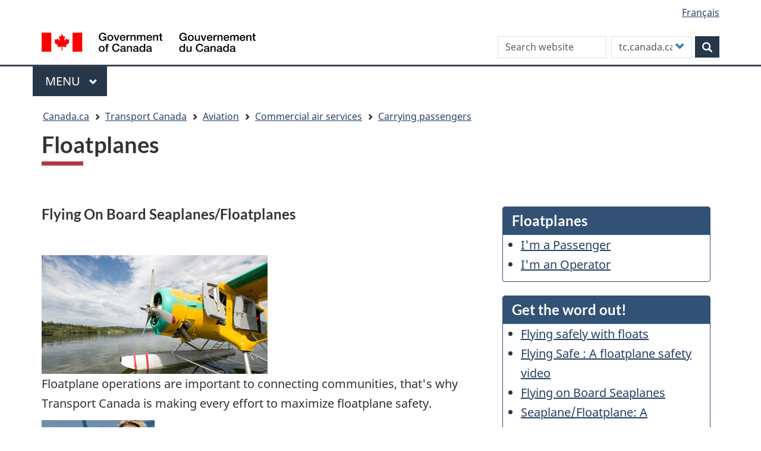

--- FILE ---
content_type: text/html; charset=UTF-8
request_url: https://tc.canada.ca/en/aviation/commercial-air-services/carrying-passengers/floatplanes
body_size: 10281
content:
<!DOCTYPE html>
<!--[if lt IE 9]><html lang="en" dir="ltr" prefix="content: http://purl.org/rss/1.0/modules/content/  dc: http://purl.org/dc/terms/  foaf: http://xmlns.com/foaf/0.1/  og: http://ogp.me/ns#  rdfs: http://www.w3.org/2000/01/rdf-schema#  schema: http://schema.org/  sioc: http://rdfs.org/sioc/ns#  sioct: http://rdfs.org/sioc/types#  skos: http://www.w3.org/2004/02/skos/core#  xsd: http://www.w3.org/2001/XMLSchema# " class="no-js"><![endif]-->
<!--[if gt IE 8]><!-->
<html lang="en" dir="ltr" prefix="content: http://purl.org/rss/1.0/modules/content/  dc: http://purl.org/dc/terms/  foaf: http://xmlns.com/foaf/0.1/  og: http://ogp.me/ns#  rdfs: http://www.w3.org/2000/01/rdf-schema#  schema: http://schema.org/  sioc: http://rdfs.org/sioc/ns#  sioct: http://rdfs.org/sioc/types#  skos: http://www.w3.org/2004/02/skos/core#  xsd: http://www.w3.org/2001/XMLSchema# " class="no-js">
<!--<![endif]-->
  <head>
    <meta charset="utf-8" />
<link rel="canonical" href="https://tc.canada.ca/en/aviation/commercial-air-services/carrying-passengers/floatplanes" />
<meta http-equiv="content-language" content="en-CA" />
<meta property="og:site_name" content="Transport Canada" />
<meta property="og:type" content="website" />
<meta property="og:url" content="https://tc.canada.ca/en/aviation/commercial-air-services/carrying-passengers/floatplanes" />
<meta property="og:title" content="Floatplanes" />
<meta name="dcterms.title" content="Floatplanes" />
<meta name="dcterms.creator" content="Transport Canada" />
<meta name="dcterms.subject" content="air transport" title="gccore" />
<meta name="dcterms.date" content="2011-11-08" />
<meta name="dcterms.source" content="" />
<meta name="dcterms.language" content="en-CA" title="ISO639-2/T" />
<meta name="twitter:card" content="summary_large_image" />
<meta name="twitter:title" content="Floatplanes" />
<meta name="twitter:site" content="@Transport_gc" />
<meta name="twitter:url" content="https://tc.canada.ca/en/aviation/commercial-air-services/carrying-passengers/floatplanes" />
<meta name="Generator" content="Drupal 10 (https://www.drupal.org)" />
<meta name="MobileOptimized" content="width" />
<meta name="HandheldFriendly" content="true" />
<meta name="viewport" content="width=device-width, initial-scale=1.0" />
<noscript><link rel="stylesheet" href="/libraries/wet-boew/css/noscript.min.css" />
</noscript><link rel="icon" href="/sites/default/files/favicon.ico" type="image/vnd.microsoft.icon" />
<link rel="alternate" hreflang="en" href="https://tc.canada.ca/en/aviation/commercial-air-services/carrying-passengers/floatplanes" />
<link rel="alternate" hreflang="fr" href="https://tc.canada.ca/fr/aviation/services-aeriens-commerciaux/transport-passagers/hydravions-flotteurs" />

    <title>Floatplanes</title>
    <link rel="stylesheet" media="all" href="/core/assets/vendor/jquery.ui/themes/base/core.css?t9p1cc" />
<link rel="stylesheet" media="all" href="/core/assets/vendor/jquery.ui/themes/base/controlgroup.css?t9p1cc" />
<link rel="stylesheet" media="all" href="/core/assets/vendor/jquery.ui/themes/base/checkboxradio.css?t9p1cc" />
<link rel="stylesheet" media="all" href="/core/assets/vendor/jquery.ui/themes/base/resizable.css?t9p1cc" />
<link rel="stylesheet" media="all" href="/core/assets/vendor/jquery.ui/themes/base/button.css?t9p1cc" />
<link rel="stylesheet" media="all" href="/core/assets/vendor/jquery.ui/themes/base/dialog.css?t9p1cc" />
<link rel="stylesheet" media="all" href="/core/misc/components/progress.module.css?t9p1cc" />
<link rel="stylesheet" media="all" href="/core/misc/components/ajax-progress.module.css?t9p1cc" />
<link rel="stylesheet" media="all" href="/core/modules/system/css/components/align.module.css?t9p1cc" />
<link rel="stylesheet" media="all" href="/core/modules/system/css/components/fieldgroup.module.css?t9p1cc" />
<link rel="stylesheet" media="all" href="/core/modules/system/css/components/container-inline.module.css?t9p1cc" />
<link rel="stylesheet" media="all" href="/core/modules/system/css/components/clearfix.module.css?t9p1cc" />
<link rel="stylesheet" media="all" href="/core/modules/system/css/components/details.module.css?t9p1cc" />
<link rel="stylesheet" media="all" href="/core/modules/system/css/components/hidden.module.css?t9p1cc" />
<link rel="stylesheet" media="all" href="/core/modules/system/css/components/item-list.module.css?t9p1cc" />
<link rel="stylesheet" media="all" href="/core/modules/system/css/components/js.module.css?t9p1cc" />
<link rel="stylesheet" media="all" href="/core/modules/system/css/components/nowrap.module.css?t9p1cc" />
<link rel="stylesheet" media="all" href="/core/modules/system/css/components/position-container.module.css?t9p1cc" />
<link rel="stylesheet" media="all" href="/core/modules/system/css/components/reset-appearance.module.css?t9p1cc" />
<link rel="stylesheet" media="all" href="/core/modules/system/css/components/resize.module.css?t9p1cc" />
<link rel="stylesheet" media="all" href="/core/modules/system/css/components/system-status-counter.css?t9p1cc" />
<link rel="stylesheet" media="all" href="/core/modules/system/css/components/system-status-report-counters.css?t9p1cc" />
<link rel="stylesheet" media="all" href="/core/modules/system/css/components/system-status-report-general-info.css?t9p1cc" />
<link rel="stylesheet" media="all" href="/core/modules/system/css/components/tablesort.module.css?t9p1cc" />
<link rel="stylesheet" media="all" href="/core/modules/ckeditor5/css/ckeditor5.dialog.fix.css?t9p1cc" />
<link rel="stylesheet" media="all" href="/core/modules/views/css/views.module.css?t9p1cc" />
<link rel="stylesheet" media="all" href="/core/assets/vendor/jquery.ui/themes/base/theme.css?t9p1cc" />
<link rel="stylesheet" media="all" href="/modules/custom/invitation_manager/assets/css/Overlay.css?t9p1cc" />
<link rel="stylesheet" media="all" href="/core/modules/layout_discovery/layouts/onecol/onecol.css?t9p1cc" />
<link rel="stylesheet" media="all" href="/modules/contrib/webform/modules/webform_bootstrap/css/webform_bootstrap.css?t9p1cc" />
<link rel="stylesheet" media="all" href="/libraries/theme-gcweb/css/theme.min.css?t9p1cc" />
<link rel="stylesheet" media="all" href="/themes/contrib/wxt_bootstrap/css/style.css?t9p1cc" />
<link rel="stylesheet" media="all" href="/themes/custom/op_wxt/css/style.css?t9p1cc" />
<link rel="stylesheet" media="all" href="/sites/default/files/asset_injector/css/drupal_override_colours-e8dbc4c0d5de80bbdfe3d85ed7f3a8ec.css?t9p1cc" />
<link rel="stylesheet" media="all" href="/sites/default/files/asset_injector/css/extra_space_below_book_title-ff602ad0c9ba3580222f8114a3a4f229.css?t9p1cc" />

    <script src="https://use.fontawesome.com/releases/v6.4.0/js/all.js" defer crossorigin="anonymous"></script>
<script src="https://use.fontawesome.com/releases/v6.4.0/js/v4-shims.js" defer crossorigin="anonymous"></script>

  </head>
  <body class="path-node page-node-type-tcpage has-glyphicons op-wxt theme-gcweb">
    <nav>
      <ul id="wb-tphp">
        <li class="wb-slc">
          <a class="wb-sl" href="#wb-cont">
            Skip to main content
          </a>
        </li>
        <li class="wb-slc">
          <a class="wb-sl" href="#wb-info">
            Skip to "About this site"
          </a>
        </li>
      </ul>
    </nav>
    <noscript><iframe src="https://www.googletagmanager.com/ns.html?id=GTM-N9BGJ2H"
                  height="0" width="0" style="display:none;visibility:hidden"></iframe></noscript>

      <div class="dialog-off-canvas-main-canvas" data-off-canvas-main-canvas>
    
  
        <header class="navbar navbar-default" id="navbar">
      <div id="wb-bnr" class="container">
        <div class="row">
          <section id="wb-lng" class="col-xs-3 col-sm-12 pull-right text-right ">
            <h2 class="wb-inv">Language selection</h2>
              <div class="region region-language-toggle">
    <section class="language-switcher-language-url block block-wxt-library block-wxt-language-blocklanguage-interface clearfix" id="block-op-wxt-languageswitcher" data-block-plugin-id="wxt_language_block:language_interface">
  
      <h2 class="wb-inv">WxT Language switcher</h2>
    

      <ul class="links list-inline mrgn-bttm-none">                    <li hreflang="fr" data-drupal-link-system-path="node/23548" class="fr"><a href="/fr/aviation/services-aeriens-commerciaux/transport-passagers/hydravions-flotteurs" class="language-link" lang="fr" hreflang="fr" data-drupal-link-system-path="node/23548"><span class="hidden-xs">Français</span><abbr title="Français" class="visible-xs h3 mrgn-tp-sm mrgn-bttm-0 text-uppercase">fr</abbr></a></li></ul>
  </section>

  </div>

          </section>
            <div class="region col-xs-9 col-sm-5 col-md-4 region-banner">
      <div class="brand" property="publisher" typeof="GovernmentOrganization">
    <a href="https://canada.ca/en.html" property="url">
      <img id="header-logo" src='/libraries/theme-gcweb/assets/sig-blk-en.svg' alt="Government of Canada" property="logo" />
      <span class="wb-inv"> /
        <span lang="fr">Gouvernement du Canada</span>
      </span>
    </a>
    <meta property="name" content="Government of Canada">
    <meta property="areaServed" typeof="Country" content="Canada">
    <link property="logo" href="/libraries/theme-gcweb/assets/wmms-blk.svg">
  </div>

  </div>

                      <div class="region col-lg-offset-2 col-md-offset-2 col-sm-offset-0 col-xs-12 col-sm-7 col-md-6 region-search">
    <section  class="custom-search-block-form wxt-search-block-form block clearfix text-right" role="search" data-drupal-selector="custom-search-block-form" id="wb-srch" data-block-plugin-id="custom_search">
  
    

      <form action="/en/aviation/commercial-air-services/carrying-passengers/floatplanes" method="post" id="custom-search-block-form" accept-charset="UTF-8" class="search-form search-block-form form-inline" role="search">
  <div class="form-item js-form-item form-type-search js-form-type-search form-item-keys js-form-item-keys form-no-label form-group">
      <label for="edit-keys" class="control-label sr-only">Search this site</label>
  
  
  <input title="Enter the terms you wish to search for." class="custom_search-keys form-search form-control" data-drupal-selector="edit-keys" placeholder="Search website" type="search" id="edit-keys" name="keys" value="" size="15" maxlength="128" />

  
  
  </div>
<input data-drupal-selector="form-7cpvnom3xu13oq8ruzy7mba5c5pmeup7pu0lyvjuyek" type="hidden" name="form_build_id" value="form-7CPVNOm3xu13Oq8rUZY7mbA5C5PMeup7PU0lyvjUyEk" /><input data-drupal-selector="edit-custom-search-block-form" type="hidden" name="form_id" value="custom_search_block_form" /><div class="form-item js-form-item form-type-select js-form-type-select form-item-paths js-form-item-paths form-group">
      <label for="edit-paths" class="control-label">Customize your search</label>
  
  
  <div class="select-wrapper"><select data-drupal-selector="edit-paths" class="form-select form-control" id="edit-paths" name="paths"><option
            value="search/site?key=[key]" selected="selected">tc.canada.ca</option><option
            value="https://www.canada.ca/en/sr/srb.html?cdn=canada&amp;st=s&amp;num=10&amp;langs=en&amp;st1rt=1&amp;s5bm3ts21rch=x&amp;q=[key]&amp;_charset_=UTF-8&amp;wb-srch-sub=">canada.ca</option></select></div>

  
  
  </div>
<div data-drupal-selector="edit-actions" class="form-actions form-group js-form-wrapper form-wrapper" id="edit-actions"><button class="btn-primary button js-form-submit form-submit btn icon-before" data-drupal-selector="wb-srch-sub" type="submit" id="wb-srch-sub" name="op" value="" title="Search"><span class="icon glyphicon glyphicon-search" aria-hidden="true"></span><span class="wb-inv">Search</span></button></div>

</form>

  </section>

  </div>

        </div>
      </div>
              <nav aria-labelledby="gcweb-main-menu" class="gcweb-menu" data-trgt="mb-pnl" typeof="SiteNavigationElement">
          <div class="container">
            <h2 id="gcweb-main-menu" class="wb-inv">Menu</h2>
            <button type="button" aria-haspopup="true" aria-expanded="false"><span class="wb-inv">Main </span>Menu <span class="expicon glyphicon glyphicon-chevron-down"></span></button>
                
                      <ul role="menu" aria-orientation="vertical" data-ajax-replace="https://www.canada.ca/content/dam/canada/sitemenu/sitemenu-v2-en.html">
                                  <li role="presentation">
        <a href="/en" role="menuitem" data-drupal-link-system-path="&lt;front&gt;">Home</a>
                  </li>
                        <li role="presentation">
        <a href="https://www.canada.ca/en/services/jobs.html" role="menuitem">Jobs and the workplace</a>
                  </li>
                        <li role="presentation">
        <a href="https://www.canada.ca/en/services/immigration-citizenship.html" role="menuitem">Immigration and citizenship</a>
                  </li>
                        <li role="presentation">
        <a href="https://travel.gc.ca/" role="menuitem">Travel and tourism</a>
                  </li>
                        <li role="presentation">
        <a href="https://www.canada.ca/en/services/business.html" role="menuitem">Business and industry</a>
                  </li>
                        <li class="slflnk expanded dropdown" role="presentation">
        <a href="https://www.canada.ca/en/services/health.html" class="dropdown-toggle item" data-toggle="dropdown" role="menuitem">Health</a>
                                  <ul class="sm list-unstyled">
                            <li role="presentation">
        <a href="https://www.canada.ca/en/services/benefits.html" role="menuitem">Benefits</a>
                  </li>
                        <li class="slflnk expanded dropdown" role="presentation">
        <a href="https://www.canada.ca/en/services/health.html" role="menuitem">Health – More</a>
                  </li>
        </ul>
  
            </li>
                        <li role="presentation">
        <a href="https://www.canada.ca/en/services/taxes.html" role="menuitem">Taxes</a>
                  </li>
                        <li role="presentation">
        <a href="https://www.canada.ca/en/services/environment.html" role="menuitem">Environment and natural resources</a>
                  </li>
                        <li role="presentation">
        <a href="https://www.canada.ca/en/services/defence.html" role="menuitem">National security and defence</a>
                  </li>
                        <li role="presentation">
        <a href="https://www.canada.ca/en/services/culture.html" role="menuitem">Culture, history and sport</a>
                  </li>
                        <li role="presentation">
        <a href="https://www.canada.ca/en/services/policing.html" role="menuitem">Policing, justice and emergencies</a>
                  </li>
                        <li role="presentation">
        <a href="https://www.canada.ca/en/services/transport.html" role="menuitem">Transport and infrastructure</a>
                  </li>
                        <li role="presentation">
        <a href="http://international.gc.ca/world-monde/index.aspx?lang=eng" role="menuitem">Canada and the world</a>
                  </li>
                        <li role="presentation">
        <a href="https://www.canada.ca/en/services/finance.html" role="menuitem">Money and finances</a>
                  </li>
                        <li role="presentation">
        <a href="https://www.canada.ca/en/services/finance.html" role="menuitem">Science and innovation</a>
                  </li>
        </ul>
  




          </div>
        </nav>
              <div class="region region-breadcrumb">
        <nav id="wb-bc" property="breadcrumb" aria-labelledby="breadcrumbTitle">
    <h2 id="breadcrumbTitle">You are here</h2>
    <div class="container">
      <ol class="breadcrumb">
                  <li >
                          <a href="https://www.canada.ca/en.html">Canada.ca</a>
                      </li>
                  <li >
                          <a href="/en">Transport Canada</a>
                      </li>
                  <li >
                          <a href="/en/aviation">Aviation</a>
                      </li>
                  <li >
                          <a href="/en/aviation/commercial-air-services">Commercial air services</a>
                      </li>
                  <li >
                          <a href="/en/aviation/commercial-air-services/carrying-passengers">Carrying passengers</a>
                      </li>
              </ol>
  </div>
</nav>


  </div>

    </header>
  

  <div class="container">
    <div class="row">

                              <div class="highlighted col-md-12">  <div class="region region-highlighted">
    <div data-drupal-messages-fallback class="hidden"></div>

  </div>
</div>
              
                  <main property="mainContentOfPage"  class="col-sm-12 main-container container js-quickedit-main-content">

                                <div class="region region-header">
      
    <h1 id="wb-cont">
<span>Floatplanes</span>
</h1>


  </div>

              
      <section>

                
                
                
                          <a id="main-content"></a>
            <div class="region region-content">
      <article data-history-node-id="23548" class="tcpage full clearfix">

  
    

  
  <div class="content">
      <div class="layout layout--onecol">
    <div  class="layout__region layout__region--content">
      
<div class="views-element-container block block-views block-views-blocknavigation-buttons-block-1 clearfix" data-block-plugin-id="views_block:navigation_buttons-block_1">
  
    

      <div class="form-group"><div class="view view-navigation-buttons view-id-navigation_buttons view-display-id-block_1 js-view-dom-id-bce31649d743fa76b1849596d65a26b31c6a00d5b08f18f219e7434905e30695">
  
    
      
      <div class="view-content">
      <div class="item-list">
  
  <ul class="toc lst-spcd col-md-12">

          <li class="col-md-4 col-sm-6"><div class="views-field views-field-field-navigation"><div class="field-content"></div></div></li>
    
  </ul>

</div>

    </div>
  
          </div>
</div>

  </div>

<div data-block-plugin-id="field_block:node:tcpage:body" class="block block-layout-builder block-field-blocknodetcpagebody clearfix">
  
    

      
            <div class="field field--name-body field--type-text-with-summary field--label-hidden field--item"><div class="col-md-4 pull-right">
<section class="panel panel-primary">
<header class="panel-heading">
<h3 class="panel-title">Floatplanes</h3>
</header>

<ul>
	<li><a data-entity-substitution="canonical" data-entity-type="node" data-entity-uuid="b217a39c-5304-49b1-9b1e-06206949838f" href="/en/aviation/commercial-air-services/carrying-passengers/floatplanes/i-m-passenger" title="I’m a Passenger">I'm a Passenger</a></li>
	<li><a data-entity-substitution="canonical" data-entity-type="node" data-entity-uuid="6f21266a-1ce0-4627-8806-4004bb07cd42" href="/en/aviation/commercial-air-services/carrying-passengers/floatplanes/i-m-operator" title="I'm an Operator">I'm an Operator</a></li>
</ul>
</section>

<section class="panel panel-primary">
<header class="panel-heading">
<h3 class="panel-title">Get the word out!</h3>
</header>

<ul>
	<li><a data-entity-substitution="canonical" data-entity-type="node" data-entity-uuid="4499ab3f-6bba-4617-94cc-366409b7f73b" href="/en/aviation/general-operating-flight-rules/best-practices-general-aviation/flying-safely-floats" title="Flying safely with floats">Flying safely with floats</a></li>
	<li><a data-entity-substitution="canonical" data-entity-type="node" data-entity-uuid="df1c5170-3f6b-408a-8e24-cb110dc50e2a" href="/en/corporate-services/video-gallery/flying-safe" title="Flying Safe">Flying Safe :&nbsp;A floatplane safety video</a></li>
	<li><a data-entity-substitution="canonical" data-entity-type="node" data-entity-uuid="4cee0b98-9bfa-4b7a-9808-b8dc10b253f4" href="/en/aviation/publications/flying-board-seaplanes-floatplanes-tp-14346" title="Flying On Board Seaplanes/Floatplanes - TP 14346">Flying on Board Seaplanes</a></li>
	<li><a data-entity-substitution="canonical" data-entity-type="node" data-entity-uuid="146b8a39-fb4e-432a-9715-18e4eda4c9d4" href="/en/aviation/publications/seaplane-floatplane-passenger-s-guide-tp-12365" title="Seaplane/Floatplane - A Passenger's Guide - TP 12365">Seaplane/Floatplane: A Passenger's Guide brochure</a></li>
	<li><a data-entity-substitution="canonical" data-entity-type="node" data-entity-uuid="6c7044d4-0ee9-4f62-8191-7ce867a28dc1" href="/en/aviation/publications/take-fivefor-safety-tp-2228/underwater-egress-tp-2228e-18" title="Underwater Egress (TP 2228E-18)">Underwater Egress</a></li>
</ul>
</section>
</div>

<h3 class="alignCenter"><strong>Flying&nbsp;On Board Seaplanes/Floatplanes</strong></h3>

<p class="alignCenter">&nbsp;</p>

<div alt data-embed-button="media_browser" data-entity-embed-display="media_image" data-entity-embed-display-settings="{&quot;image_style&quot;:&quot;&quot;,&quot;image_link&quot;:&quot;&quot;}" data-entity-type="media" data-entity-uuid="32d7d288-532c-4cfe-bb15-47ae6f60456b" title="floatplane.jpg" data-langcode="en" class="embedded-entity">  <img loading="lazy" src="/sites/default/files/migrated/floatplane.jpg" title="floatplane.jpg" typeof="foaf:Image" class="img-responsive" alt>

</div>


<p>Floatplane operations are important to connecting communities, that's why Transport Canada is making every effort to maximize floatplane safety.</p>

<div class="floatLeft"><a data-entity-substitution="canonical" data-entity-type="node" data-entity-uuid="b217a39c-5304-49b1-9b1e-06206949838f" href="/en/aviation/commercial-air-services/carrying-passengers/floatplanes/i-m-passenger" title="I’m a Passenger">
<div alt data-embed-button="media_browser" data-entity-embed-display="media_image" data-entity-embed-display-settings="{&quot;image_style&quot;:&quot;&quot;,&quot;image_link&quot;:&quot;&quot;}" data-entity-type="media" data-entity-uuid="d00d87cd-8006-4f7e-965c-7868afcd87bc" title="passenger.jpg" data-langcode="en" class="embedded-entity">  <img loading="lazy" src="/sites/default/files/migrated/passenger.jpg" title="passenger.jpg" typeof="foaf:Image" class="img-responsive" alt>

</div>

</a></div>

<div class="alignRight"><a data-entity-substitution="canonical" data-entity-type="node" data-entity-uuid="6f21266a-1ce0-4627-8806-4004bb07cd42" href="/en/aviation/commercial-air-services/carrying-passengers/floatplanes/i-m-operator" title="I'm an Operator">
<div alt data-embed-button="media_browser" data-entity-embed-display="media_image" data-entity-embed-display-settings="{&quot;image_style&quot;:&quot;&quot;,&quot;image_link&quot;:&quot;&quot;}" data-entity-type="media" data-entity-uuid="05e88ec4-a5ba-463b-8a59-be7c412e941d" title="operator.jpg" data-langcode="en" class="embedded-entity">  <img loading="lazy" src="/sites/default/files/migrated/operator.jpg" title="operator.jpg" typeof="foaf:Image" class="img-responsive" alt>

</div>

</a></div>

<div class="outerBox">
<div class="alignCenter">
<div alt data-embed-button="media_browser" data-entity-embed-display="media_image" data-entity-embed-display-settings="{&quot;image_style&quot;:&quot;&quot;,&quot;image_link&quot;:&quot;&quot;}" data-entity-type="media" data-entity-uuid="c2b716dd-16b2-4e2a-aa22-d3c4618d3778" title="floatplane_safety_best_practise.jpg" data-langcode="en" class="embedded-entity">  <img loading="lazy" src="/sites/default/files/migrated/floatplane_safety_best_practise.jpg" title="floatplane_safety_best_practise.jpg" typeof="foaf:Image" class="img-responsive" alt>

</div>

</div>

<p>Transport Canada encourages all commercial and private floatplane operators to adopt <strong>these</strong> floatplane safety best industry practices.</p>

<p><strong>Read <a data-entity-substitution="canonical" data-entity-type="node" data-entity-uuid="eb4e7a83-b705-40d9-890b-eb98384606c1" href="/en/aviation/reference-centre/civil-aviation-safety-alerts/service-difficulty-advisories/voluntary-adoption-floatplane-safety-best-industry-practices-civil-aviation-safety-alerts-casa-no-2011-03" title="Voluntary adoption of floatplane safety best industry practices - Civil Aviation Safety Alerts (CASA) No. 2011-03">Civil Aviation Safety Alert (CASA) </a></strong></p>
</div>
</div>
      
  </div>

    </div>
  </div>

  </div>

</article>


  </div>

          <div class="pagedetails-wrapper">
            
  <div class="pagedetails region region-content-footer">
    <div class="row">
      
<div id="block-datemodifiedfield-date-publishedblock-2" class="col-sm-12 col-md-12 col-lg-12 block block-openplus block-op-date-modified clearfix" data-block-plugin-id="op_date_modified">
  
    

      <div class="datemod mrgn-bttm-lg"><dl id="wb-dtmd">
<dt>Date modified:</dt>
<dd><time property="dateModified">2011-11-08</time></dd></dl></div>
  </div>

<div id="block-op-wxt-pagehelpful" class="col-lg-12 col-md-12 col-sm-12 block block-block-content block-block-contentf8dc88b2-f382-4260-98e5-2a3473d927e2 clearfix" data-block-plugin-id="block_content:f8dc88b2-f382-4260-98e5-2a3473d927e2">
  
    

      
            <div class="field field--name-body field--type-text-with-summary field--label-hidden field--item"><div id="tc-message"><!-- Text will be injected via jQuery --></div>
</div>
      
  </div>

    </div>
  </div>

          </div>
              </section>

      </main>

                        
                        
    </div>
  </div>



            <footer id="wb-info">
        <h2 class="wb-inv">About this site</h2>
        <div class="landscape">
            <div class="region region-footer">
    <div class="gc-contextual">
  <nav id="block-op-wxt-footer-contextual" data-block-plugin-id="system_menu_block:footer-contextual" class="container wb-navcurr" aria-labelledby="gc-department-menu">
    
          <h3 id="gc-department-menu">Transport Canada</h3>
        
          <ul class="list-unstyled colcount-sm-2 colcount-md-3">
      
    
                        <li >
        <a href="/en/corporate-services/contact-transport-canada" title="Contact Transport Canada" data-drupal-link-system-path="node/28209">Contact us</a>
                          </li>
                              <li >
        <a href="/en/corporate-services/jobs-transport-canada" title="Job opportunities" data-drupal-link-system-path="node/25780">Job opportunities</a>
                          </li>
          
  


      </ul>
      </nav>
</div>
<div class="gc-main-footer-top">
  <nav id="block-op-wxt-footer-top" data-block-plugin-id="system_menu_block:footer-top" class="container wb-navcurr" aria-labelledby="gcweb-menu-footertop">
    
    <h3 id="gcweb-menu-footertop">Government of Canada</h3>
    
          <ul class="list-unstyled colcount-sm-2 colcount-md-3">
      
    
                        <li >
        <a href="https://www.canada.ca/en/contact.html" title="All Contacts section.">All Contacts</a>
                          </li>
                              <li >
        <a href="https://www.canada.ca/en/government/dept.html" title="Departments and agencies section.">Departments and agencies</a>
                          </li>
                              <li >
        <a href="https://www.canada.ca/en/government/system.html" title="About government section.">About government</a>
                          </li>
          
  


      </ul>
      </nav>
</div>
<div class="gc-main-footer-body">
  <nav id="block-op-wxt-footer" data-block-plugin-id="system_menu_block:footer" class="container wb-navcurr pad-tp-0" aria-labelledby="themes-and-topics">
    
    <h4 id="themes-and-topics">
      <span class="wb-inv">Themes and topics</span>
    </h4>
    
          <ul class="list-unstyled colcount-sm-2 colcount-md-3">
      
                                    <li >
        <a href="https://www.canada.ca/en/contact.html" title="Contact us section.">Contact us</a>
                          </li>
                              <li >
        <a href="https://www.canada.ca/en/government/dept.html" title="Departments and agencies section.">Departments and agencies</a>
                          </li>
                              <li >
        <a href="https://www.canada.ca/en/government/publicservice.html" title="Public service and military section.">Public service and military</a>
                          </li>
                              <li >
        <a href="https://www.canada.ca/en/news.html" title="News section.">News</a>
                          </li>
                              <li >
        <a href="https://www.canada.ca/en/government/system/laws.html" title="Treaties, laws and regulations section.">Treaties, laws and regulations</a>
                          </li>
                              <li >
        <a href="https://www.canada.ca/en/transparency/reporting.html" title="Government-wide reporting section.">Government-wide reporting</a>
                          </li>
                              <li >
        <a href="https://pm.gc.ca/eng" title="Prime Minister section.">Prime Minister</a>
                          </li>
                              <li >
        <a href="https://www.canada.ca/en/government/system.html" title="How government works section.">How government works</a>
                          </li>
                              <li >
        <a href="http://open.canada.ca/en" title="Open government section.">Open government</a>
                          </li>
                              <li >
        <a href="https://www.canada.ca/en/services/culture.html" title="Culture, history and sport section.">Culture, history and sport</a>
                          </li>
                              <li >
        <a href="https://www.canada.ca/en/services/policing.html" title="Policing, justice and emergencies section.">Policing, justice and emergencies</a>
                          </li>
                              <li >
        <a href="https://www.canada.ca/en/services/transport.html" title="Transport and infrastructure section.">Transport and infrastructure</a>
                          </li>
                              <li >
        <a href="https://international.gc.ca/world-monde/index.aspx?lang=eng" title="Canada and the world section.">Canada and the world</a>
                          </li>
                              <li >
        <a href="https://www.canada.ca/en/services/finance.html" title="Money and finance section.">Money and finance</a>
                          </li>
                              <li >
        <a href="https://www.canada.ca/en/services/science.html" title="Science and innovation section.">Science and innovation</a>
                          </li>
                              <li >
        <a href="https://www.canada.ca/en/services/indigenous-peoples.html" title="Indigenous peoples section.">Indigenous peoples</a>
                          </li>
                              <li >
        <a href="https://www.canada.ca/en/services/veterans.html" title="Veterans and military section.">Veterans and military</a>
                          </li>
                              <li >
        <a href="https://www.canada.ca/en/services/youth.html" title="Youth section.">Youth</a>
                          </li>
                    


      </ul>
      </nav>
</div>

  </div>

        </div>
        <div class="brand">
          <div class="container">
            <div class="row">
                <div class="region region-branding">
    <nav role="navigation" aria-labelledby="block-op-wxt-brand-menu" id="block-op-wxt-brand" data-block-plugin-id="system_menu_block:brand" class="col-md-10 ftr-urlt-lnk">
      
  <h2 class="wb-inv" id="block-op-wxt-brand-menu">Brand</h2>
  

        
        <ul role="menu">
                        <li role="presentation">
        <a href="https://www.canada.ca/en/social.html" title="Social media section." role="menuitem">Social media</a>
                  </li>
                        <li role="presentation">
        <a href="https://www.canada.ca/en/mobile.html" title="Mobile applications section." role="menuitem">Mobile applications</a>
                  </li>
                        <li role="presentation">
        <a href="https://www.canada.ca/en/government/about-canada-ca.html" title="About Canada.ca section." role="menuitem">About Canada.ca</a>
                  </li>
                        <li role="presentation">
        <a href="https://www.canada.ca/en/transparency/terms.html" title="Terms and conditions section." role="menuitem">Terms and conditions</a>
                  </li>
                        <li role="presentation">
        <a href="https://www.canada.ca/en/transparency/privacy.html" title="Privacy section." role="menuitem">Privacy</a>
                  </li>
        </ul>
  


  </nav>

  </div>

              <div class="col-xs-6 visible-sm visible-xs tofpg">
                <a href="#wb-cont">Top of Page<span class="glyphicon glyphicon-chevron-up"></span></a>
              </div>
              <div class="col-xs-6 col-md-2 text-right">
                <img src='/libraries/theme-gcweb/assets/wmms-blk.svg' alt='Symbol of the Government of Canada' />
              </div>
            </div>
          </div>
        </div>
      </footer>
      
  </div>

    
    <script type="application/json" data-drupal-selector="drupal-settings-json">{"path":{"baseUrl":"\/","pathPrefix":"en\/","currentPath":"node\/23548","currentPathIsAdmin":false,"isFront":false,"currentLanguage":"en"},"pluralDelimiter":"\u0003","suppressDeprecationErrors":true,"gtag":{"tagId":"","otherIds":[],"events":[],"additionalConfigInfo":[]},"ajaxPageState":{"libraries":"[base64]","theme":"op_wxt","theme_token":null},"ajaxTrustedUrl":{"form_action_p_pvdeGsVG5zNF_XLGPTvYSKCf43t8qZYSwcfZl2uzM":true},"gtm":{"tagId":null,"settings":{"data_layer":"dataLayer","include_classes":false,"allowlist_classes":"","blocklist_classes":"","include_environment":false,"environment_id":"","environment_token":""},"tagIds":["GTM-N9BGJ2H"]},"webform":{"dialog":{"options":{"narrow":{"title":"Narrow","width":600},"normal":{"title":"Normal","width":800},"wide":{"title":"Wide","width":1000}},"entity_type":"node","entity_id":"23548"}},"bootstrap":{"forms_has_error_value_toggle":1,"modal_animation":1,"modal_backdrop":"true","modal_focus_input":1,"modal_keyboard":1,"modal_select_text":1,"modal_show":1,"modal_size":"","tooltip_enabled":1,"tooltip_animation":1,"tooltip_container":"body","tooltip_delay":"0","tooltip_html":0,"tooltip_placement":"auto left","tooltip_selector":"","tooltip_trigger":"hover"},"user":{"uid":0,"permissionsHash":"caf209a0a35d2d232c7a4c745aa7704c7e728de0e2bcbc44f1c62bf3464da2c6"},"ajax":[]}</script>
<script src="/core/assets/vendor/jquery/jquery.min.js?v=3.7.1"></script>
<script src="/core/assets/vendor/underscore/underscore-min.js?v=1.13.7"></script>
<script src="/core/assets/vendor/once/once.min.js?v=1.0.1"></script>
<script src="/core/misc/drupalSettingsLoader.js?v=10.4.6"></script>
<script src="/core/misc/drupal.js?v=10.4.6"></script>
<script src="/core/misc/drupal.init.js?v=10.4.6"></script>
<script src="/core/misc/debounce.js?v=10.4.6"></script>
<script src="/core/assets/vendor/jquery.ui/ui/version-min.js?v=10.4.6"></script>
<script src="/core/assets/vendor/jquery.ui/ui/data-min.js?v=10.4.6"></script>
<script src="/core/assets/vendor/jquery.ui/ui/disable-selection-min.js?v=10.4.6"></script>
<script src="/core/assets/vendor/jquery.ui/ui/jquery-patch-min.js?v=10.4.6"></script>
<script src="/core/assets/vendor/jquery.ui/ui/scroll-parent-min.js?v=10.4.6"></script>
<script src="/core/assets/vendor/jquery.ui/ui/unique-id-min.js?v=10.4.6"></script>
<script src="/core/assets/vendor/jquery.ui/ui/focusable-min.js?v=10.4.6"></script>
<script src="/core/assets/vendor/jquery.ui/ui/keycode-min.js?v=10.4.6"></script>
<script src="/core/assets/vendor/jquery.ui/ui/plugin-min.js?v=10.4.6"></script>
<script src="/core/assets/vendor/jquery.ui/ui/widget-min.js?v=10.4.6"></script>
<script src="/core/assets/vendor/jquery.ui/ui/labels-min.js?v=10.4.6"></script>
<script src="/core/assets/vendor/jquery.ui/ui/widgets/controlgroup-min.js?v=10.4.6"></script>
<script src="/core/assets/vendor/jquery.ui/ui/form-reset-mixin-min.js?v=10.4.6"></script>
<script src="/core/assets/vendor/jquery.ui/ui/widgets/mouse-min.js?v=10.4.6"></script>
<script src="/core/assets/vendor/jquery.ui/ui/widgets/checkboxradio-min.js?v=10.4.6"></script>
<script src="/core/assets/vendor/jquery.ui/ui/widgets/draggable-min.js?v=10.4.6"></script>
<script src="/core/assets/vendor/jquery.ui/ui/widgets/resizable-min.js?v=10.4.6"></script>
<script src="/core/assets/vendor/jquery.ui/ui/widgets/button-min.js?v=10.4.6"></script>
<script src="/core/assets/vendor/jquery.ui/ui/widgets/dialog-min.js?v=10.4.6"></script>
<script src="/core/assets/vendor/tabbable/index.umd.min.js?v=6.2.0"></script>
<script src="/core/assets/vendor/tua-body-scroll-lock/tua-bsl.umd.min.js?v=10.4.6"></script>
<script src="/libraries/wet-boew/js/wet-boew.min.js?t9p1cc"></script>
<script src="/sites/default/files/asset_injector/js/tc_feedback-73acafa0cb65c1020018da50917a982d.js?t9p1cc"></script>
<script src="/themes/contrib/bootstrap/js/bootstrap-pre-init.js?t9p1cc"></script>
<script src="/themes/contrib/wxt_bootstrap/js/bootstrap/alert.js?t9p1cc"></script>
<script src="/themes/contrib/wxt_bootstrap/js/bootstrap/collapse.js?t9p1cc"></script>
<script src="/themes/contrib/wxt_bootstrap/js/bootstrap/dropdown.js?t9p1cc"></script>
<script src="/themes/contrib/wxt_bootstrap/js/bootstrap/modal.js?t9p1cc"></script>
<script src="/themes/contrib/wxt_bootstrap/js/bootstrap/tooltip.js?t9p1cc"></script>
<script src="/themes/contrib/wxt_bootstrap/js/bootstrap/popover.js?t9p1cc"></script>
<script src="/themes/contrib/wxt_bootstrap/js/drupal.wxt_bootstrap.js?t9p1cc"></script>
<script src="/themes/contrib/bootstrap/js/drupal.bootstrap.js?t9p1cc"></script>
<script src="/themes/contrib/bootstrap/js/attributes.js?t9p1cc"></script>
<script src="/themes/contrib/bootstrap/js/theme.js?t9p1cc"></script>
<script src="/themes/contrib/bootstrap/js/tooltip.js?t9p1cc"></script>
<script src="/modules/contrib/google_tag/js/gtag.js?t9p1cc"></script>
<script src="/core/misc/progress.js?v=10.4.6"></script>
<script src="/themes/contrib/bootstrap/js/misc/progress.js?t9p1cc"></script>
<script src="/core/assets/vendor/loadjs/loadjs.min.js?v=4.3.0"></script>
<script src="/core/misc/announce.js?v=10.4.6"></script>
<script src="/core/misc/message.js?v=10.4.6"></script>
<script src="/themes/contrib/bootstrap/js/misc/message.js?t9p1cc"></script>
<script src="/core/misc/ajax.js?v=10.4.6"></script>
<script src="/themes/contrib/bootstrap/js/misc/ajax.js?t9p1cc"></script>
<script src="/modules/contrib/google_tag/js/gtag.ajax.js?t9p1cc"></script>
<script src="/modules/contrib/google_tag/js/gtm.js?t9p1cc"></script>
<script src="/modules/custom/invitation_manager/assets/js/Overlay.js?t9p1cc"></script>
<script src="/modules/custom/invitation_manager/assets/js/InvitationManager.js?t9p1cc"></script>
<script src="/core/misc/displace.js?v=10.4.6"></script>
<script src="/core/misc/jquery.tabbable.shim.js?v=10.4.6"></script>
<script src="/core/misc/position.js?v=10.4.6"></script>
<script src="/themes/contrib/bootstrap/js/modal.js?t9p1cc"></script>
<script src="/themes/contrib/bootstrap/js/dialog.js?t9p1cc"></script>
<script src="/core/misc/dialog/dialog-deprecation.js?v=10.4.6"></script>
<script src="/core/misc/dialog/dialog.js?v=10.4.6"></script>
<script src="/core/misc/dialog/dialog.position.js?v=10.4.6"></script>
<script src="/core/misc/dialog/dialog.jquery-ui.js?v=10.4.6"></script>
<script src="/core/modules/ckeditor5/js/ckeditor5.dialog.fix.js?v=10.4.6"></script>
<script src="/core/misc/dialog/dialog.ajax.js?v=10.4.6"></script>
<script src="/themes/contrib/bootstrap/js/misc/dialog.ajax.js?t9p1cc"></script>
<script src="/modules/contrib/webform/js/webform.drupal.dialog.js?v=10.4.6"></script>
<script src="/modules/contrib/webform/js/webform.dialog.js?v=10.4.6"></script>
<script src="/modules/contrib/webform/js/webform.behaviors.js?v=10.4.6"></script>
<script src="/core/misc/states.js?v=10.4.6"></script>
<script src="/themes/contrib/bootstrap/js/misc/states.js?t9p1cc"></script>
<script src="/modules/contrib/webform/js/webform.states.js?v=10.4.6"></script>
<script src="/modules/contrib/webform/modules/webform_bootstrap/js/webform_bootstrap.states.js?v=10.4.6"></script>
<script src="/libraries/theme-gcweb/js/theme.min.js?t9p1cc"></script>

  </body>
</html>
